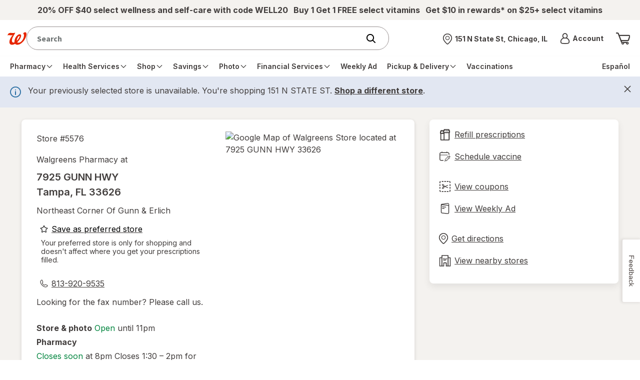

--- FILE ---
content_type: text/javascript; charset=utf-8
request_url: https://app.link/_r?sdk=web2.86.5&branch_key=key_live_pey3WZF9pVXLZe480LsjSdjmErcjPrcf&callback=branch_callback__0
body_size: 71
content:
/**/ typeof branch_callback__0 === 'function' && branch_callback__0("1537613089817952556");

--- FILE ---
content_type: application/x-javascript
request_url: https://assets.adobedtm.com/98d94abf0996/ebfaa8e9c235/f5a28f8bbc51/RC6e447469200142279755865de24c42b2-source.min.js
body_size: 148
content:
// For license information, see `https://assets.adobedtm.com/98d94abf0996/ebfaa8e9c235/f5a28f8bbc51/RC6e447469200142279755865de24c42b2-source.js`.
_satellite.__registerScript('https://assets.adobedtm.com/98d94abf0996/ebfaa8e9c235/f5a28f8bbc51/RC6e447469200142279755865de24c42b2-source.min.js', "try{!function(o,t){\"object\"==typeof o&&o.page&&o.page.pageInfo&&\"PDP\"===o.page.pageInfo.pageTemplate&&(\"object\"!=typeof t||\"function\"!=typeof t.waitForProductsForPDPProdView||t.pdpProductsOnPV||0===t.waitForProductsForPDPProdViewCt&&t.waitForProductsForPDPProdView())}(window.digitalData,window.wgLaunch)}catch(o){\"object\"==typeof window.wgLaunch&&(window.wgLaunch.dataLayerReadyError=o)}");

--- FILE ---
content_type: application/x-javascript;charset=utf-8
request_url: https://smetrics.walgreens.com/b/ss/walgrns/10/JS-2.23.0-LEWM/s86565240945753?AQB=1&ndh=1&pf=1&callback=s_c_il[1].doPostbacks&et=1&t=8%2F0%2F2026%200%3A55%3A54%204%200&d.&nsid=0&jsonv=1&.d&sdid=506051E4958CF8B9-2F6A08E070F820C9&mid=91315763645025195733299832072472338102&ce=UTF-8&pageName=Walgreens%20Pharmacy%20-%207925%20GUNN%20HWY%2C%20Tampa%2C%20FL%2033626&g=https%3A%2F%2Fwww.walgreens.com%2Flocator%2Fwalgreens-7925%2Bgunn%2Bhwy-tampa-fl-33626%2Fid%3D5576&c.&getPercentPageViewed=5.1&.c&cc=USD&ch=locator&c53=Walgreens.com%3Aproduction%3A2025-12-09T17%3A06%3A07Z&c74=no%20referrer&c75=www.walgreens.com%2Flocator%2Fwalgreens-%28removed%29&v165=https%3A%2F%2Fwww.walgreens.com%2Flocator%2Fwalgreens-%28removed%29&v166=Walgreens%20Pharmacy%20-%207925%20GUNN%20HWY%2C%20Tampa%2C%20FL%2033626&v168=locator&v247=Store%20Details%20Test&s=1280x720&c=24&j=1.6&v=N&k=Y&bw=1280&bh=720&mcorgid=5E16123F5245B2970A490D45%40AdobeOrg&AQE=1
body_size: -119
content:
if(s_c_il[1].doPostbacks)s_c_il[1].doPostbacks({"stuff":[],"uuid":"84857228541360303192788269550382101964","dcs_region":7,"tid":"6lG86TWvR7A="});
